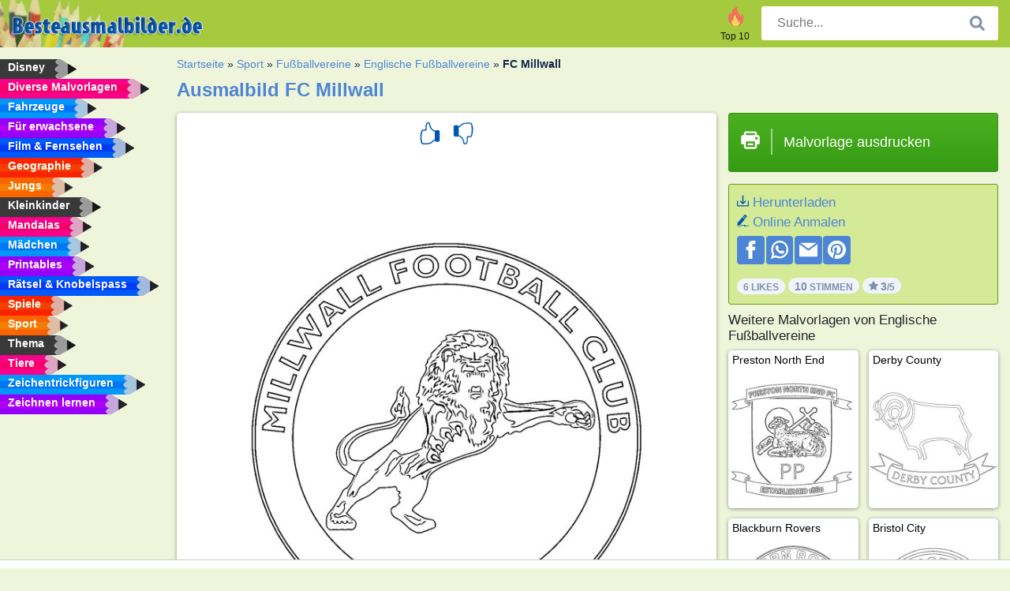

--- FILE ---
content_type: text/html; charset=utf-8
request_url: https://www.besteausmalbilder.de/ausmalbild/fc-millwall/
body_size: 4266
content:
<!DOCTYPE html><html lang="de" prefix="og: http://ogp.me/ns#"><head><title>Ausmalbild FC Millwall | besteausmalbilder.de</title><meta charset="UTF-8"><meta name="keywords" content=""><meta name="description" content="Besuche unsere Webseite, um mehr FC Millwall Ausmalbilder zu finden und auszudrucken. Hier gibt es immer die schönsten Bilder zum Ausmalen."><meta name="robots" content="index,follow,all"><link rel="canonical" href="https://www.besteausmalbilder.de/ausmalbild/fc-millwall/"><meta name="viewport" content="width=device-width, initial-scale=1"><meta property="og:title" content="FC Millwall"><meta property="og:type" content="website"><meta property="og:description" content="Besuche unsere Webseite, um mehr FC Millwall Ausmalbilder zu finden und auszudrucken. Hier gibt es immer die schönsten Bilder zum Ausmalen."><meta property="og:url" content="https://www.besteausmalbilder.de/ausmalbild/fc-millwall/"><meta property="og:image" content="https://www.besteausmalbilder.de/uploads/kleurplaten/millwall.jpg"><link rel="icon" type="image/png" sizes="16x16" href="/templates/all/images/favicon/de/favicon-16x16.png"><link rel="icon" type="image/png" sizes="32x32" href="/templates/all/images/favicon/de/favicon-32x32.png"><link rel="icon" type="image/png" sizes="96x96" href="/templates/all/images/favicon/de/favicon-96x96.png"><link rel="shortcut icon" type="image/x-icon" href="/templates/all/images/favicon/de/favicon.ico"><meta name="theme-color" content="#b2ce68"><meta name="msapplication-navbutton-color" content="#b2ce68"><meta name="apple-mobile-web-app-capable" content="yes"><meta name="apple-mobile-web-app-status-bar-style" content="#b2ce68"><link media="screen" href="/templates/all/css/all.v-1.css" rel="stylesheet"><link rel="dns-prefetch" href="//pagead2.googlesyndication.com"><link rel="dns-prefetch" href="//googleads.g.doubleclick.net"><link rel="dns-prefetch" href="//partner.googleadservices.com"><link rel="dns-prefetch" href="//assets.pinterest.com"><link rel="dns-prefetch" href="//log.pinterest.com"><link rel="dns-prefetch" href="//tpc.googlesyndication.com"><script src="https://tags.refinery89.com/besteausmalbilderde.js" async></script><script>DisableCookieBar=true;</script><link rel="alternate" href="https://www.pekneomalovanky.cz/omalovanka/millwall-fc/" hreflang="cs"><link rel="alternate" href="https://www.leukekleurplaten.nl/kleurplaat/millwall-fc/" hreflang="nl"><link rel="alternate" href="https://www.ladnekolorowanki.pl/kolorowanka/millwall-fc/" hreflang="pl"><link rel="alternate" href="https://www.desenhocolorir.com.br" hreflang="pt"><link rel="alternate" href="https://www.eglenceliboyamasayfalari.com/boyama-sayfası/millwall-fc/" hreflang="tr"><link rel="alternate" href="https://www.plansededesenat.ro/plansa-de-colorat/millwall-fc/" hreflang="ro"><link rel="alternate" href="https://www.nuttedemalebogssider.dk/malebogsside/millwall-fc/" hreflang="da"><link rel="alternate" href="https://www.besteausmalbilder.de/ausmalbild/fc-millwall/" hreflang="de"><link rel="alternate" href="https://www.dibujosparaimprimir.es/dibujos-para-colorear/millwall-football-club/" hreflang="es"><link rel="alternate" href="https://www.topcoloriages.fr/coloriage/millwall-fc/" hreflang="fr"><link rel="alternate" href="https://www.disegnibellidacolorare.it/disegno-da-colorare/millwall-fc/" hreflang="it"><link rel="alternate" href="https://www.vidamkifesto.hu/kifesto/millwall-fc/" hreflang="hu"><link rel="alternate" href="https://www.roligamalarbilder.se/malarbild/millwall-fc/" hreflang="se"><link rel="alternate" href="https://www.sotefargeleggingssider.com/fargelegging/millwall-fc/" hreflang="no"><link rel="alternate" href="https://www.eglenceliboyamasayfalari.com/boyama-sayfası/millwall-fc/" hreflang="tr"><link rel="alternate" href="https://www.coloringpage.ca/coloring-page/millwall-fc/" hreflang="en-ca" /><link rel="alternate" href="https://ua.funnycoloringpages.com/rozmalovky/millwall-fc/" hreflang="uk" /><link rel="alternate" href="https://gr.funnycoloringpages.com/zografiki/millwall-fc/" hreflang="el" /><link rel="alternate" href="https://www.funnycoloringpages.com/coloring-page/millwall-fc/" hreflang="en-us" /><link rel="alternate" href="https://www.funnycoloringpages.com/coloring-page/millwall-fc/" hreflang="en" /><link rel="alternate" href="https://www.funnycoloringpages.com/coloring-page/millwall-fc/" hreflang="x-default"></head><body><div class="container-fluid notouching" id="wrapper"><div class="row"><header class="dontprint"><div class="col-lg-12 col-xl-9"><a href="/"><img class="brand" src="/templates/all/images/logo/besteausmalbilder.de.png" alt="besteausmalbilder.de" width="242" height="30"></a><div class="SearchBox-sm d-md-none"><div class="openBtn" onclick="openSearch()"><i class="svg-icon icon-search svg-white svg-sm"></i></div><div id="myOverlay" class="overlay"><span class="close" onclick="closeSearch()" title="Sluit venster"></span><div class="overlay-content"><form action="/suche/"><input type="text" value="" placeholder="Suche..." name="q"><button type="submit"><i class="svg-icon icon-search svg-white svg-lg"></i></button></form></div></div></div><div class="SearchBox"><form class="search-Engine" action="/suche/"><input type="text" name="q" class="recherche" value="" placeholder="Suche..."><button type="submit"><i class="svg-icon icon-search svg-grey svg-lg"></i></button></form></div><div class="header_menu"><ul><li><a href="/top-10-malvorlagen/"><i class="icon-header ic-top10"></i><span>Top 10</span></a></li></ul></div><a id="menu-toggle" class="hamburger-box"><div class="hamburger"><span></span><span></span><span></span></div></a></div></header><nav class="sidebar dontprint"><ul class="nav sidebar-nav"><li class="nav-item"><a class="nav-link" href='/disney/'><span>Disney</span></a></li><li class="nav-item"><a class="nav-link" href='/diverse-malvorlagen/'><span>Diverse Malvorlagen</span></a></li><li class="nav-item"><a class="nav-link" href='/fahrzeuge/'><span>Fahrzeuge</span></a></li><li class="nav-item"><a class="nav-link" href='/erwachsene/'><span>Für erwachsene</span></a></li><li class="nav-item"><a class="nav-link" href='/film-und-fernsehen/'><span>Film & Fernsehen</span></a></li><li class="nav-item"><a class="nav-link" href='/geographie/'><span>Geographie</span></a></li><li class="nav-item"><a class="nav-link" href='/jungs/'><span>Jungs</span></a></li><li class="nav-item"><a class="nav-link" href='/kleinkinder/'><span>Kleinkinder</span></a></li><li class="nav-item"><a class="nav-link" href='/mandalas/'><span>Mandalas</span></a></li><li class="nav-item"><a class="nav-link" href='/madchen/'><span>Mädchen</span></a></li><li class="nav-item"><a class="nav-link" href='/printables/'><span>Printables</span></a></li><li class="nav-item"><a class="nav-link" href='/ratsel-und-knobelspass/'><span>Rätsel & Knobelspass</span></a></li><li class="nav-item"><a class="nav-link" href='/spiele/'><span>Spiele</span></a></li><li class="nav-item"><a class="nav-link" href='/sport/'><span>Sport</span></a></li><li class="nav-item"><a class="nav-link" href='/thema/'><span>Thema</span></a></li><li class="nav-item"><a class="nav-link" href='/tiere/'><span>Tiere</span></a></li><li class="nav-item"><a class="nav-link" href='/trickfilmfiguren/'><span>Zeichentrickfiguren</span></a></li><li class="nav-item"><a class="nav-link" href="/zeichnen-lernen/"><span>Zeichnen lernen</span></a></li><li class="nav-item top-10"><a class="nav-link" href="/top-10-malvorlagen/"><span>Top 10</span></a></li></ul></nav><main class="col-xs-12 col-sm-12 col-lg-12 col-xl-12"><div class="row page-content notouching"><div class="col-xs-12 col-sm-12 col-lg-12 col-xl-8 pt-3 pl-4 notouching"><nav class="c-breadcrumbs"><ul class="c-breadcrumbs__list dontprint"><li><a href="/">Startseite</a>&nbsp;&raquo;&nbsp;</li><li><a href='/sport/'>Sport</a>&nbsp;&raquo;&nbsp;</li><li><a href='/fussballvereine/'>Fu&szlig;ballvereine</a>&nbsp;&raquo;&nbsp;</li><li><a href='/englische-fussballvereine/'>Englische Fu&szlig;ballvereine</a>&nbsp;&raquo;&nbsp;</li><li>FC Millwall</li></ul></nav><h1 class="dontprint">Ausmalbild FC Millwall</h1><div class="dontprint ads"></div><div class="row coloring-page" itemscope itemtype="http://schema.org/CreativeWorkSeries"><meta itemprop="name" content="FC Millwall"><div class="col-xs-12 col-sm-12 col-md-8 page printingDiv"><div class="coloring-block"><div class="dontprint rateTemplateContainer"><form action="/like/" method="post"><input type="hidden" name="id" value="1827"><input type="hidden" name="u" value="/ausmalbild/fc-millwall/"><input type="hidden" name="secure" value="a485039252112287b6653dea88ea0225"><button type="submit" value="1" name="like" title="Bewerten: klasse"><div class="svg-icon icon-thumbs-up svg-blue svg-2x"></div></button><button type="submit" value="0" name="like" title="Bewerten: Mittelmäßig"><div class="svg-icon icon-thumbs-down svg-blue svg-2x"></div></button></form></div><img loading="lazy" itemprop="image" src="/uploads/kleurplaten/millwall.jpg" class="responsive detail-coloring" alt="FC Millwall Ausmalbild" title="FC Millwall Ausmalbild"></div><p class="text-left dontprint">
Male jetzt die Ausmalseite von FC Millwall aus. Oder male eine der anderen lustigen 40 <a href="/englische-fussballvereine/">Englische Fu&szlig;ballvereine</a> Ausmalseiten auf besteausmalbilder.de</p></div><aside class="col-xs-12 col-sm-12 col-md-4 dontprint aside"><a class="print-button medium md-full" href="#" id="printBtn" rel="nofollow" target="_blank"><span class="icon"><i class="svg-icon icon-printer svg-white svg-2x"></i></span><span class="middle">Malvorlage ausdrucken</span></a><div class="dontprint ads"><div class="ad_holder"></div></div><div class="dontprint coloringpage-info"><i class="svg-icon icon-download svg-blue svg-sm"></i> <a href="/uploads/kleurplaten/millwall.jpg" download="" rel="nofollow" target="_blank">Herunterladen</a><br /><i class="svg-icon icon-pencil svg-blue svg-sm"></i> <a href="/online-anmalen/?img=millwall.jpg" rel="nofollow" target="_blank">Online Anmalen</a><br /><div class="share"><a href="http://www.facebook.com/sharer.php?u=https://www.besteausmalbilder.de/ausmalbild/fc-millwall/" class="share_item" target="_blank"><i class="svg-icon icon-facebook svg-white svg-lg"></i> </a><a href="https://wa.me/?text=https://www.besteausmalbilder.de/ausmalbild/fc-millwall/" class="share_item" target="_blank"><i class="svg-icon icon-whatsapp svg-white svg-lg"></i> </a><a href="mailto:?&subject=KleurplaatFC Millwall&body=www.besteausmalbilder.de/ausmalbild/fc-millwall/" class="share_item" target="_blank"><i class="svg-icon icon-email svg-white svg-lg"></i> </a><a href="//pinterest.com/pin/create/link/?url=https://www.besteausmalbilder.de/ausmalbild/fc-millwall/" class="share_item" target="_blank"><i class="svg-icon icon-pinterest svg-white svg-lg"></i> </a></div><div class="aggregateRating" itemprop="aggregateRating" itemscope itemtype="http://schema.org/AggregateRating"><span itemprop="bestRating" content="5"></span><span itemprop="worstRating" content="1"></span><div class="rating"> 6 Likes</div><div class="rating"> <span itemprop="ratingCount">10</span> Stimmen</div><div class="rating"><i class="svg-icon icon-star svg-grey svg-xs"></i> <span itemprop="ratingValue">3</span>/5</div></div></div><h3>Weitere Malvorlagen von Englische Fu&szlig;ballvereine</h3><div class="grid-coloring-page"><div class="title-card"><a href="/ausmalbild/preston-north-end/" title="Preston North End"><div class="content"><div class="name ellipsis">Preston North End</div></div><img loading="lazy" class="img-fluid" src="/resized-images/200/0/uploads/kleurplaten/preston-north-end.jpg" alt="Preston North End" /></a></div><div class="title-card"><a href="/ausmalbild/derby-county/" title="Derby County"><div class="content"><div class="name ellipsis">Derby County</div></div><img loading="lazy" class="img-fluid" src="/resized-images/200/0/uploads/kleurplaten/derby-county.jpg" alt="Derby County" /></a></div><div class="title-card"><a href="/ausmalbild/blackburn-rovers/" title="Blackburn Rovers"><div class="content"><div class="name ellipsis">Blackburn Rovers</div></div><img loading="lazy" class="img-fluid" src="/resized-images/200/0/uploads/kleurplaten/blackburn-rovers.jpg" alt="Blackburn Rovers" /></a></div><div class="title-card"><a href="/ausmalbild/bristol-city/" title="Bristol City"><div class="content"><div class="name ellipsis">Bristol City</div></div><img loading="lazy" class="img-fluid" src="/resized-images/200/0/uploads/kleurplaten/bristol-city.jpg" alt="Bristol City" /></a></div><div class="title-card"><a href="/ausmalbild/queens-park-rangers/" title="Queens Park Rangers"><div class="content"><div class="name ellipsis">Queens Park Rangers</div></div><img loading="lazy" class="img-fluid" src="/resized-images/200/0/uploads/kleurplaten/queens-park-rangers.jpg" alt="Queens Park Rangers" /></a></div><div class="title-card"><a href="/ausmalbild/fc-reading/" title="FC Reading"><div class="content"><div class="name ellipsis">FC Reading</div></div><img loading="lazy" class="img-fluid" src="/resized-images/200/0/uploads/kleurplaten/reading-fc.jpg" alt="FC Reading" /></a></div><div class="title-card"><a href="/ausmalbild/stoke-city-fc/" title="Stoke City"><div class="content"><div class="name ellipsis">Stoke City</div></div><img loading="lazy" class="img-fluid" src="/resized-images/200/0/uploads/kleurplaten/stoke-city.jpg" alt="Stoke City" /></a></div><div class="title-card"><a href="/ausmalbild/sheffield-wednesday/" title="Sheffield Wednesday"><div class="content"><div class="name ellipsis">Sheffield Wednesday</div></div><img loading="lazy" class="img-fluid" src="/resized-images/200/0/uploads/kleurplaten/sheffield-wednesday.jpg" alt="Sheffield Wednesday" /></a></div></div></aside></div><footer class="footer dontprint"><hr class="my-2" /><div class="align-items-center"><div class="text-md-right"><a class='footerlinks' href='/eltern/'>Eltern</a><a class='footerlinks' href='/nutzungsbedingungen/'>Nutzungsbedingungen</a><a class='footerlinks' href='/kontakt/'>Kontakt</a><div class="lang"><div class="curr-lang"><div class="de-flag curr-flag"></div></div><ul class="drop-down-list"><li><a class="cs url_cz" href="https://www.pekneomalovanky.cz/omalovanka/millwall-fc/" target="_blank" title="Čeština">Čeština</a></li><li><a class="da url_dk" href="https://www.nuttedemalebogssider.dk/malebogsside/millwall-fc/" target="_blank" title="Dansk">Dansk</a></li><li><a class="en url_en" href="https://www.funnycoloringpages.com/coloring-page/millwall-fc/" target="_blank" title="English">English</a></li><li><a class="ca url_en" href="https://www.coloringpage.ca/coloring-page/millwall-fc/" target="_blank" title="English (Canada)">English (Canada)</a></li><li><a class="gr url_gr" href="https://www.gr.funnycoloringpages.com/zografiki/millwall-fc/" target="_blank" title="Ελληνικά">Ελληνικά</a></li><li><a class="es url_es" href="https://www.dibujosparaimprimir.es/dibujos-para-colorear/millwall-football-club/" target="_blank" title="Español">Español</a></li><li><a class="fr url_fr" href="https://www.topcoloriages.fr/coloriage/millwall-fc/" target="_blank" title="Français">Français</a></li><li><a class="it url_it" href="https://www.disegnibellidacolorare.it/disegno-da-colorare/millwall-fc/" target="_blank" title="Italiano">Italiano</a></li><li><a class="hu url_hu" href="https://www.vidamkifesto.hu/kifesto/millwall-fc/" target="_blank" title="Magyar">Magyar</a></li><li><a class="nl url" href="https://www.leukekleurplaten.nl/kleurplaat/millwall-fc/" target="_blank" title="Nederlands">Nederlands</a></li><li><a class="no url_no" href="https://www.sotefargeleggingssider.com/fargelegging/millwall-fc/" target="_blank" title="Norsk">Norsk</a></li><li><a class="pl url_pl" href="https://www.ladnekolorowanki.pl/kolorowanka/millwall-fc/" target="_blank" title="Polski">Polski</a></li><li><a class="pt url_pt" href="https://www.desenhocolorir.com.br" target="_blank" title="Português">Português</a></li><li><a class="ro url_ro" href="https://www.plansededesenat.ro/plansa-de-colorat/millwall-fc/" target="_blank" title="Română">Română</a></li><li><a class="se url_se" href="https://www.roligamalarbilder.se/malarbild/millwall-fc/" target="_blank" title="Svenska">Svenska</a></li><li><a class="tr url_tr" href="https://www.eglenceliboyamasayfalari.com/boyama-sayfası/millwall-fc/" target="_blank" title="Türkçe">Türkçe</a></li><li><a class="ua url_ua" href="https://www.ua.funnycoloringpages.com/rozmalovky/millwall-fc/" target="_blank" title="Українська">Українська</a></li></ul></div></div></div></footer></div><div class="d-none d-xl-block dontprint col-xl-4 pl-0 pt-3"><div class="sidebar300600 ads"><div class="ad_holder"></div></div></div></div></main></div></div><script>
function checkAdSizes(){
ads = [];
ads.push([300,200]);
ads.push([300,50]);
ads.push([300,100]);
ads.push([250,250]);
ads.push([200,200]);
ads.push([300,250]);
ads.push([336,280]);
ads.push([728,90]);
ads.push([970,90]);
ads.push([448,60]);
ads.push([300,600]);
ads.push([160,600]);
adholders = document.getElementsByClassName("ads");
for(i=0; i < adholders.length; i++){
width = adholders[i].offsetWidth;
height =adholders[i].offsetHeight;
console.log(width,height);
largestSize = 0;
for(a=0; a < ads.length; a++){
adWidth = ads[a][0];
adHeight = ads[a][1];
adSize = adWidth * adHeight;
if(adWidth <= width && adHeight <= height){
// this one fits.
if(adSize > largestSize){
largestSize = adSize;
adholders[i].querySelector(".ad_holder").setAttribute("data-msg","Adsize works! "+width+"x"+height+" Choosen ad size: "+adWidth+"x"+adHeight+"");
adholders[i].querySelector(".ad_holder").style.minWidth = adWidth + "px";
adholders[i].querySelector(".ad_holder").style.minHeight = adHeight + "px";
}
}
}
if(largestSize == 0){
adholders[i].querySelector(".ad_holder").setAttribute("data-msg","Cant find ad size for this "+width+"x"+height+" is too small");
}
}
}
checkAdSizes();
window.onresize = checkAdSizes;
</script><script src="/templates/all/all.js"></script><div class="websitename">www.besteausmalbilder.de</div><script>window.startDate = Date.now();</script><script src="/assets/stats/stats.js"></script></body></html>

--- FILE ---
content_type: text/json;charset=UTF-8
request_url: https://www.besteausmalbilder.de/assets/stats/s.php
body_size: -147
content:
{"private_key":"8d0ddb1939edf071f6dfc9c04d40fd89__1768972328","message":"!"}